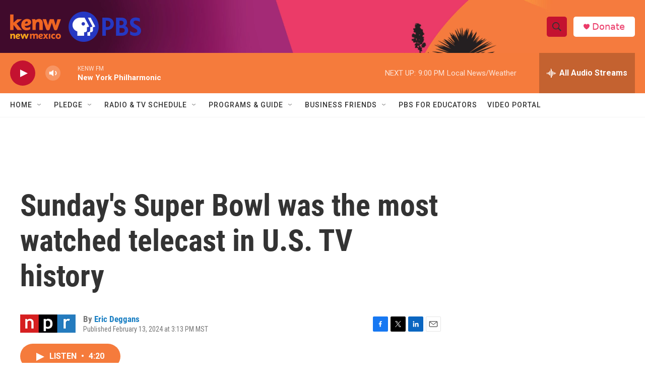

--- FILE ---
content_type: text/html; charset=utf-8
request_url: https://www.google.com/recaptcha/api2/aframe
body_size: 264
content:
<!DOCTYPE HTML><html><head><meta http-equiv="content-type" content="text/html; charset=UTF-8"></head><body><script nonce="clhWd_7i7PQ0R_Gr87aQTg">/** Anti-fraud and anti-abuse applications only. See google.com/recaptcha */ try{var clients={'sodar':'https://pagead2.googlesyndication.com/pagead/sodar?'};window.addEventListener("message",function(a){try{if(a.source===window.parent){var b=JSON.parse(a.data);var c=clients[b['id']];if(c){var d=document.createElement('img');d.src=c+b['params']+'&rc='+(localStorage.getItem("rc::a")?sessionStorage.getItem("rc::b"):"");window.document.body.appendChild(d);sessionStorage.setItem("rc::e",parseInt(sessionStorage.getItem("rc::e")||0)+1);localStorage.setItem("rc::h",'1768966466871');}}}catch(b){}});window.parent.postMessage("_grecaptcha_ready", "*");}catch(b){}</script></body></html>